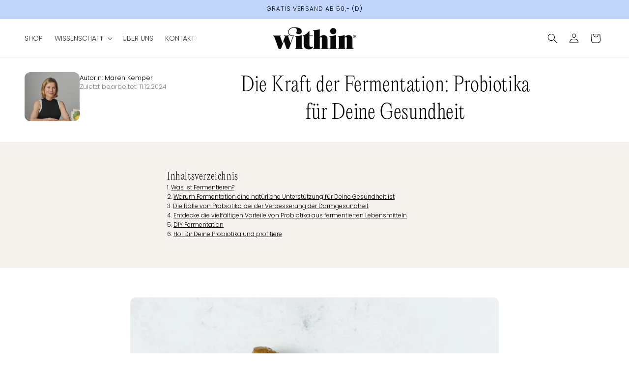

--- FILE ---
content_type: text/javascript
request_url: https://www.within-nahrungsergaenzung.de/cdn/shop/t/28/compiled_assets/scripts.js?v=13808
body_size: 423
content:
(function(){var __sections__={};(function(){for(var i=0,s=document.getElementById("sections-script").getAttribute("data-sections").split(",");i<s.length;i++)__sections__[s[i]]=!0})(),function(){if(__sections__.header)try{class StickyHeader extends HTMLElement{constructor(){super()}connectedCallback(){this.header=document.querySelector(".section-header"),this.headerIsAlwaysSticky=this.getAttribute("data-sticky-type")==="always"||this.getAttribute("data-sticky-type")==="reduce-logo-size",this.headerBounds={},this.setHeaderHeight(),window.matchMedia("(max-width: 990px)").addEventListener("change",this.setHeaderHeight.bind(this)),this.headerIsAlwaysSticky&&this.header.classList.add("shopify-section-header-sticky"),this.currentScrollTop=0,this.preventReveal=!1,this.predictiveSearch=this.querySelector("predictive-search"),this.onScrollHandler=this.onScroll.bind(this),this.hideHeaderOnScrollUp=()=>this.preventReveal=!0,this.addEventListener("preventHeaderReveal",this.hideHeaderOnScrollUp),window.addEventListener("scroll",this.onScrollHandler,!1),this.createObserver()}setHeaderHeight(){document.documentElement.style.setProperty("--header-height",`${this.header.offsetHeight}px`)}disconnectedCallback(){this.removeEventListener("preventHeaderReveal",this.hideHeaderOnScrollUp),window.removeEventListener("scroll",this.onScrollHandler)}createObserver(){new IntersectionObserver((entries,observer2)=>{this.headerBounds=entries[0].intersectionRect,observer2.disconnect()}).observe(this.header)}onScroll(){const scrollTop=window.pageYOffset||document.documentElement.scrollTop;if(!(this.predictiveSearch&&this.predictiveSearch.isOpen)){if(scrollTop>this.currentScrollTop&&scrollTop>this.headerBounds.bottom){if(this.header.classList.add("scrolled-past-header"),this.preventHide)return;requestAnimationFrame(this.hide.bind(this))}else scrollTop<this.currentScrollTop&&scrollTop>this.headerBounds.bottom?(this.header.classList.add("scrolled-past-header"),this.preventReveal?(window.clearTimeout(this.isScrolling),this.isScrolling=setTimeout(()=>{this.preventReveal=!1},66),requestAnimationFrame(this.hide.bind(this))):requestAnimationFrame(this.reveal.bind(this))):scrollTop<=this.headerBounds.top&&(this.header.classList.remove("scrolled-past-header"),requestAnimationFrame(this.reset.bind(this)));this.currentScrollTop=scrollTop}}hide(){this.headerIsAlwaysSticky||(this.header.classList.add("shopify-section-header-hidden","shopify-section-header-sticky"),this.closeMenuDisclosure(),this.closeSearchModal())}reveal(){this.headerIsAlwaysSticky||(this.header.classList.add("shopify-section-header-sticky","animate"),this.header.classList.remove("shopify-section-header-hidden"))}reset(){this.headerIsAlwaysSticky||this.header.classList.remove("shopify-section-header-hidden","shopify-section-header-sticky","animate")}closeMenuDisclosure(){this.disclosures=this.disclosures||this.header.querySelectorAll("header-menu"),this.disclosures.forEach(disclosure=>disclosure.close())}closeSearchModal(){this.searchModal=this.searchModal||this.header.querySelector("details-modal"),this.searchModal.close(!1)}}customElements.define("sticky-header",StickyHeader)}catch(e){console.error(e)}}(),function(){if(!(!__sections__["jk-testimonial"]&&!Shopify.designMode))try{let showSlides2=function(index){const offset=slides[0].offsetWidth*index;wrapper.style.transform=`translateX(-${offset}px)`};var showSlides=showSlides2;const wrapper=document.querySelector(".jk-fresh-testimonial-wrapper"),slides=document.querySelectorAll(".jk-fresh-testimonial"),totalSlides=slides.length,visibleSlides=3;let currentIndex=0;document.querySelector(".jk-fresh-testimonial-prev").addEventListener("click",()=>{currentIndex>0&&(currentIndex--,showSlides2(currentIndex))}),document.querySelector(".jk-fresh-testimonial-next").addEventListener("click",()=>{currentIndex<totalSlides-visibleSlides&&(currentIndex++,showSlides2(currentIndex))}),setInterval(()=>{currentIndex<totalSlides-visibleSlides?currentIndex++:currentIndex=0,showSlides2(currentIndex)},7e3);let startX=0;const sliderEl=document.querySelector(".jk-fresh-testimonial-slider");sliderEl.addEventListener("touchstart",e=>{startX=e.touches[0].clientX}),sliderEl.addEventListener("touchend",e=>{let endX=e.changedTouches[0].clientX;startX-endX>50&&currentIndex<totalSlides-visibleSlides?(currentIndex++,showSlides2(currentIndex)):endX-startX>50&&currentIndex>0&&(currentIndex--,showSlides2(currentIndex))}),showSlides2(currentIndex)}catch(e){console.error(e)}}()})();
//# sourceMappingURL=/cdn/shop/t/28/compiled_assets/scripts.js.map?v=13808


--- FILE ---
content_type: application/javascript; charset=utf-8
request_url: https://cs.iubenda.com/cookie-solution/confs/js/59219872.js
body_size: -132
content:
_iub.csRC = { consApiKey: 'FsTgWii2SCKfsby332zgwfrRJog1QSFH', brand: 'Complianz', publicId: '6041acbd-bb40-4834-a113-4697d4e14360', floatingGroup: false };
_iub.csEnabled = true;
_iub.csPurposes = [4,1,5,3,2];
_iub.cpUpd = 1768153396;
_iub.csFeatures = {"geolocation_setting":true,"cookie_solution_white_labeling":1,"rejection_recovery":false,"full_customization":true,"multiple_languages":true,"mobile_app_integration":false};
_iub.csT = null;
_iub.googleConsentModeV2 = true;
_iub.totalNumberOfProviders = 7;
